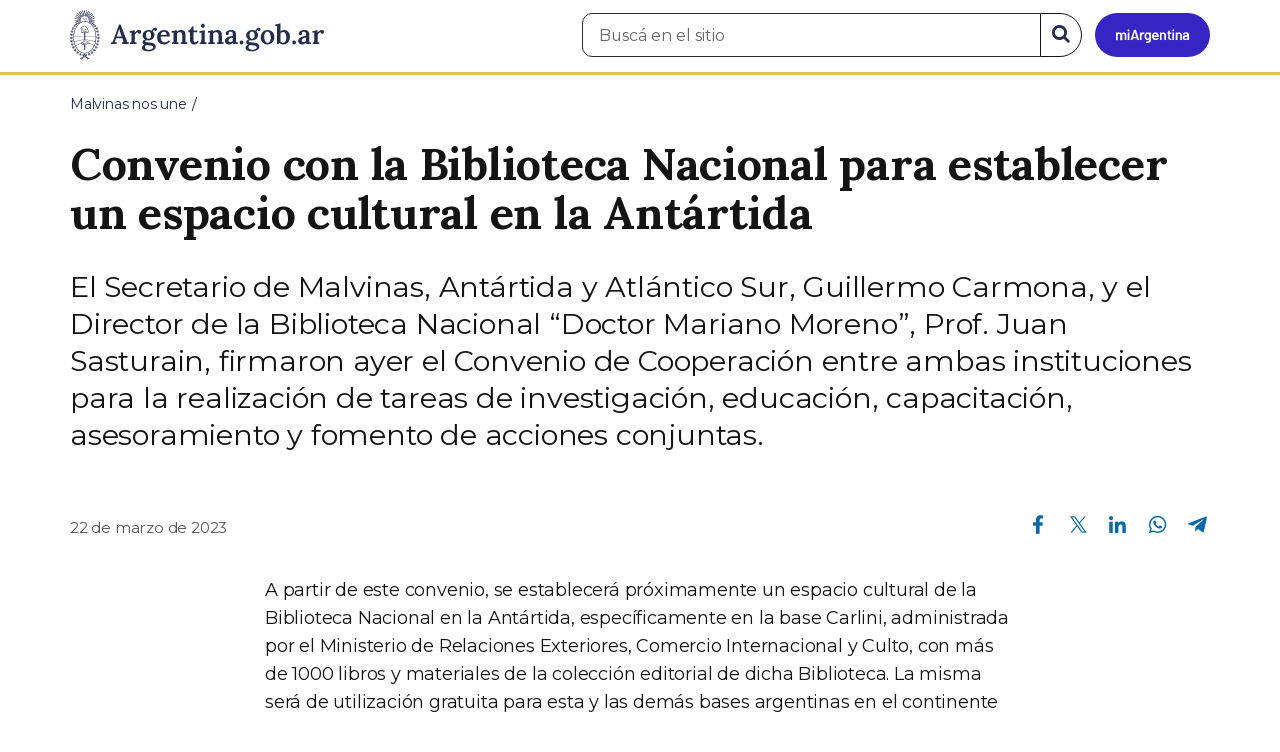

--- FILE ---
content_type: text/html; charset=utf-8
request_url: https://www.argentina.gob.ar/noticias/convenio-con-la-biblioteca-nacional-para-establecer-un-espacio-cultural-en-la-antartida
body_size: 8216
content:

 <!DOCTYPE html>
<html lang="es" dir="ltr" prefix="content: http://purl.org/rss/1.0/modules/content/ dc: http://purl.org/dc/terms/ foaf: http://xmlns.com/foaf/0.1/ rdfs: http://www.w3.org/2000/01/rdf-schema# sioc: http://rdfs.org/sioc/ns# sioct: http://rdfs.org/sioc/types# skos: http://www.w3.org/2004/02/skos/core# xsd: http://www.w3.org/2001/XMLSchema#">
<head>
  <link rel="profile" href="http://www.w3.org/1999/xhtml/vocab" />
  <meta name="viewport" content="width=device-width, initial-scale=1.0">
  <!-- Nav and address bar color -->
  <meta name="theme-color" content="#242C4F">
  <meta name="msapplication-navbutton-color" content="#242C4F">
  <meta name="apple-mobile-web-app-status-bar-style" content="#242C4F">
  <script>
  dataLayer = [{
    'userIPaddress': '192.168.32.103',
  }];
  </script>
  <!-- Google Tag Manager -->
  <script>(function(w,d,s,l,i){w[l]=w[l]||[];w[l].push({'gtm.start':
  new Date().getTime(),event:'gtm.js'});var f=d.getElementsByTagName(s)[0],
  j=d.createElement(s),dl=l!='dataLayer'?'&l='+l:'';j.async=true;j.src=
  'https://www.googletagmanager.com/gtm.js?id='+i+dl;f.parentNode.insertBefore(j,f);
  })(window,document,'script','dataLayer','GTM-P68ZXT');</script>
  <!-- End Google Tag Manager -->
  <meta http-equiv="Content-Type" content="text/html; charset=utf-8" />
<meta name="gtm-id" content="366209" />
<meta name="gtm-tipo" content="noticia" />
<meta name="gtm-padres" content="293482" />
<meta name="gtm-padre" content="Malvinas nos une" />
<meta name="gtm-raiz" content="Malvinas nos une" />
<meta name="google-site-verification" content="fr0vldZfY64iDak0RkGzC7B2MBqjWAChwEIr8xTJomU" />
<link href="https://www.argentina.gob.ar/manifest.json" rel="manifest" />
<meta name="description" content="El Secretario de Malvinas, Antártida y Atlántico Sur, Guillermo Carmona, y el Director de la Biblioteca Nacional “Doctor Mariano Moreno”, Prof. Juan Sasturain, firmaron ayer el Convenio de Cooperación entre ambas instituciones para la realización de tareas de investigación, educación, capacitación, asesoramiento y fomento de acciones conjuntas." />
<meta name="keywords" content="gobierno, argentino, nacional, gobierno argentino, gobierno nacional, República Argentina, administración, gestión, pública, administración pública, gestión pública, digital, trámites, servicios, trámites en línea, gobierno digital, servicios en línea, servicios digitales, Estado, transparencia, ciudadanos, modernización, organismo, organismo público, organismos públicos, organismos, beneficios, beneficios" />
<link rel="image_src" href="https://www.argentina.gob.ar/sites/default/files/argentina-fb.png" />
<link rel="canonical" href="https://www.argentina.gob.ar/noticias/convenio-con-la-biblioteca-nacional-para-establecer-un-espacio-cultural-en-la-antartida" />
<link rel="shortlink" href="https://www.argentina.gob.ar/node/366209" />
<meta property="og:site_name" content="Argentina.gob.ar" />
<meta property="og:url" content="https://www.argentina.gob.ar/noticias/convenio-con-la-biblioteca-nacional-para-establecer-un-espacio-cultural-en-la-antartida" />
<meta property="og:title" content="Convenio con la Biblioteca Nacional para establecer un espacio cultural en la Antártida" />
<meta property="og:description" content="El Secretario de Malvinas, Antártida y Atlántico Sur, Guillermo Carmona, y el Director de la Biblioteca Nacional “Doctor Mariano Moreno”, Prof. Juan Sasturain, firmaron ayer el Convenio de Cooperación entre ambas instituciones para la realización de tareas de investigación, educación, capacitación, asesoramiento y fomento de acciones conjuntas." />
<meta property="og:updated_time" content="2023-03-22T14:14:46-03:00" />
<meta property="og:image" content="https://www.argentina.gob.ar/sites/default/files/2023/03/portada-convenio-biblioteca-nacional_1.jpg" />
<meta property="og:image:url" content="https://www.argentina.gob.ar/sites/default/files/2023/03/portada-convenio-biblioteca-nacional_1.jpg" />
<meta name="twitter:card" content="summary" />
<meta name="twitter:url" content="https://www.argentina.gob.ar/noticias/convenio-con-la-biblioteca-nacional-para-establecer-un-espacio-cultural-en-la-antartida" />
<meta name="twitter:title" content="Convenio con la Biblioteca Nacional para establecer un espacio" />
<meta name="twitter:description" content="El Secretario de Malvinas, Antártida y Atlántico Sur, Guillermo Carmona, y el Director de la Biblioteca Nacional “Doctor Mariano Moreno”, Prof. Juan Sasturain, firmaron ayer el Convenio de Cooperación entre ambas instituciones para la realización de tareas de investigación, educación, capacitación," />
<meta name="twitter:image" content="https://www.argentina.gob.ar/sites/default/files/argentina-fb.png" />
<meta property="article:author" content="https://www.facebook.com/casarosadaargentina/" />
<meta property="article:published_time" content="2023-03-22T14:14:46-03:00" />
<meta property="article:modified_time" content="2023-03-22T14:14:46-03:00" />
<link rel="shortcut icon" href="https://www.argentina.gob.ar/profiles/argentinagobar/themes/argentinagobar/argentinagobar_theme/favicon.ico" type="image/vnd.microsoft.icon" />
<link rel="apple-touch-icon" href="https://www.argentina.gob.ar/sites/default/files/icon/icon-180x180.png" sizes="180x180" />
<link rel="apple-touch-icon-precomposed" href="https://www.argentina.gob.ar/sites/default/files/icon/icon-180x180.png" sizes="180x180" />
  <title>Convenio con la Biblioteca Nacional para establecer un espacio cultural en la Antártida | Argentina.gob.ar</title>
  <style>
@import url("https://www.argentina.gob.ar/modules/system/system.base.css?t9apa0");
</style>
<style>
@import url("https://www.argentina.gob.ar/profiles/argentinagobar/modules/argentinagobar/argentinagobar_search/css/search.css?t9apa0");
@import url("https://www.argentina.gob.ar/profiles/argentinagobar/modules/argentinagobar/argentinagobar_webform/css/custom-chosen.css?t9apa0");
@import url("https://www.argentina.gob.ar/modules/field/theme/field.css?t9apa0");
@import url("https://www.argentina.gob.ar/profiles/argentinagobar/modules/contrib/field_hidden/field_hidden.css?t9apa0");
@import url("https://www.argentina.gob.ar/modules/node/node.css?t9apa0");
@import url("https://www.argentina.gob.ar/profiles/argentinagobar/modules/contrib/user_prune/css/user_prune.css?t9apa0");
@import url("https://www.argentina.gob.ar/profiles/argentinagobar/modules/contrib/views/css/views.css?t9apa0");
</style>
<style>
@import url("https://www.argentina.gob.ar/profiles/argentinagobar/modules/contrib/ctools/css/ctools.css?t9apa0");
@import url("https://www.argentina.gob.ar/profiles/argentinagobar/modules/contrib/drupar_filtros/css/galeria.css?t9apa0");
@import url("https://www.argentina.gob.ar/profiles/argentinagobar/modules/contrib/jgm_subastas/css/aabe.css?t9apa0");
@import url("https://www.argentina.gob.ar/profiles/argentinagobar/modules/contrib/panels/css/panels.css?t9apa0");
@import url("https://www.argentina.gob.ar/profiles/argentinagobar/modules/contrib/rate/rate.css?t9apa0");
@import url("https://www.argentina.gob.ar/profiles/argentinagobar/modules/argentinagobar/argentinagobar_campana_gubernamental/css/argentinagobar_campana_gubernamental.css?t9apa0");
</style>
<link type="text/css" rel="stylesheet" href="https://cdnjs.cloudflare.com/ajax/libs/font-awesome/4.7.0/css/font-awesome.css" media="all" />
<link type="text/css" rel="stylesheet" href="https://fonts.googleapis.com/css2?family=Encode+Sans:wght@100;200;300;400;500;600;700;800;900&amp;display=swap" media="all" />
<style>
@import url("https://www.argentina.gob.ar/profiles/argentinagobar/themes/contrib/poncho/vendor/bootstrap/css/bootstrap.min.css?t9apa0");
@import url("https://www.argentina.gob.ar/profiles/argentinagobar/themes/contrib/poncho/css/icono-arg.css?t9apa0");
@import url("https://www.argentina.gob.ar/profiles/argentinagobar/themes/contrib/poncho/css/poncho.min.css?t9apa0");
</style>
  <!-- HTML5 element support for IE6-8 -->
  <!--[if lt IE 9]>
    <script src="//html5shiv.googlecode.com/svn/trunk/html5.js"></script>
  <![endif]-->
  <script src="/profiles/argentinagobar/libraries/jquery.jquery-371/jquery-3.7.1.min.js?v=3.7.1"></script>
<script>jQuery.migrateMute=true;jQuery.migrateTrace=false;</script>
<script src="/profiles/argentinagobar/libraries/jquery.jquery-migrate/jquery-migrate-3.5.2.min.js?v=3.5.2"></script>
<script src="https://www.argentina.gob.ar/misc/jquery-extend-3.4.0.js?v=3.7.1"></script>
<script src="https://www.argentina.gob.ar/misc/jquery-html-prefilter-3.5.0-backport.js?v=3.7.1"></script>
<script src="https://www.argentina.gob.ar/misc/jquery.once.js?v=1.2"></script>
<script src="https://www.argentina.gob.ar/misc/drupal.js?t9apa0"></script>
<script src="https://www.argentina.gob.ar/profiles/argentinagobar/modules/contrib/jquery_update/js/jquery_browser.js?v=0.0.1"></script>
<script src="https://www.argentina.gob.ar/misc/form-single-submit.js?v=7.103"></script>
<script src="https://www.argentina.gob.ar/profiles/argentinagobar/modules/argentinagobar/argentinagobar_areas/js/colorFondoGrupoAtajos.js?t9apa0"></script>
<script src="https://www.argentina.gob.ar/profiles/argentinagobar/modules/argentinagobar/argentinagobar_tramites/js/resize_media.js?t9apa0"></script>
<script src="https://www.argentina.gob.ar/profiles/argentinagobar/modules/argentinagobar/argentinagobar_usuarios/js/limpiarCampo.js?t9apa0"></script>
<script src="https://www.argentina.gob.ar/profiles/argentinagobar/modules/contrib/entityreference/js/entityreference.js?t9apa0"></script>
<script src="https://www.argentina.gob.ar/sites/default/files/languages/es_-ItMtJilxuuiLFTCnmK_k5zP6zPqMXd_ji181zFXfvs.js?t9apa0"></script>
<script src="https://www.argentina.gob.ar/profiles/argentinagobar/modules/contrib/drupar_filtros/js/mdBlank.js?t9apa0"></script>
<script src="https://www.argentina.gob.ar/profiles/argentinagobar/modules/contrib/drupar_filtros/js/galeria.js?t9apa0"></script>
<script src="https://www.argentina.gob.ar/profiles/argentinagobar/modules/contrib/drupar_filtros/js/jquery.touchSwipe.min.js?t9apa0"></script>
<script src="https://www.argentina.gob.ar/profiles/argentinagobar/modules/contrib/jgm_subastas/js/aabe.js?t9apa0"></script>
<script src="https://www.argentina.gob.ar/profiles/argentinagobar/modules/argentinagobar/argentinagobar_webform/js/button.js?t9apa0"></script>
<script src="https://www.argentina.gob.ar/profiles/argentinagobar/modules/contrib/vuce_calendario/js/button.js?t9apa0"></script>
<script src="https://www.argentina.gob.ar/profiles/argentinagobar/modules/argentinagobar/argentinagobar_campana_gubernamental/js/argentinagobar_campana_gubernamental.js?t9apa0"></script>
<script>dataLayer.push({
          'event_name': 'trackPageview',
          'nodo_id': '366209',
          'nodos_padres': '293482',
          'org_dependencia': 'Malvinas nos une',
          'ministerio': 'Malvinas nos une',
          'cont_tipo': 'noticia',
        });</script>
<script src="https://www.argentina.gob.ar/profiles/argentinagobar/themes/contrib/poncho/vendor/bootstrap/js/bootstrap.min.js?t9apa0"></script>
<script src="https://www.argentina.gob.ar/profiles/argentinagobar/themes/contrib/poncho/js/scrolltotop.js?t9apa0"></script>
<script src="https://www.argentina.gob.ar/profiles/argentinagobar/themes/contrib/poncho/js/datatables.min.js?t9apa0"></script>
<script src="https://www.argentina.gob.ar/profiles/argentinagobar/themes/contrib/poncho/js/intl.min.js?t9apa0"></script>
<script src="https://www.argentina.gob.ar/profiles/argentinagobar/themes/contrib/poncho/js/device-breadcrumb.js?t9apa0"></script>
<script src="https://www.argentina.gob.ar/profiles/argentinagobar/themes/contrib/poncho/js/device-breadcrumb-listener.js?t9apa0"></script>
<script src="https://www.argentina.gob.ar/profiles/argentinagobar/modules/contrib/jquery_update/js/jquery_position.js?v=0.0.1"></script>
<script>jQuery.extend(Drupal.settings, {"basePath":"\/","pathPrefix":"","setHasJsCookie":0,"ajaxPageState":{"theme":"argentinagobar_theme","theme_token":"mNO1nvvw0uHtWp4OgpFTWJ81xOkY6xF_5OlJM5NUz-U","js":{"profiles\/argentinagobar\/modules\/argentinagobar\/argentinagobar_search\/js\/solr_search.js":1,"profiles\/argentinagobar\/themes\/contrib\/bootstrap\/js\/bootstrap.js":1,"\/profiles\/argentinagobar\/libraries\/jquery.jquery-371\/jquery-3.7.1.min.js":1,"0":1,"\/profiles\/argentinagobar\/libraries\/jquery.jquery-migrate\/jquery-migrate-3.5.2.min.js":1,"misc\/jquery-extend-3.4.0.js":1,"misc\/jquery-html-prefilter-3.5.0-backport.js":1,"misc\/jquery.once.js":1,"misc\/drupal.js":1,"profiles\/argentinagobar\/modules\/contrib\/jquery_update\/js\/jquery_browser.js":1,"misc\/form-single-submit.js":1,"profiles\/argentinagobar\/modules\/argentinagobar\/argentinagobar_areas\/js\/colorFondoGrupoAtajos.js":1,"profiles\/argentinagobar\/modules\/argentinagobar\/argentinagobar_tramites\/js\/resize_media.js":1,"profiles\/argentinagobar\/modules\/argentinagobar\/argentinagobar_usuarios\/js\/limpiarCampo.js":1,"profiles\/argentinagobar\/modules\/contrib\/entityreference\/js\/entityreference.js":1,"public:\/\/languages\/es_-ItMtJilxuuiLFTCnmK_k5zP6zPqMXd_ji181zFXfvs.js":1,"profiles\/argentinagobar\/modules\/contrib\/drupar_filtros\/js\/mdBlank.js":1,"profiles\/argentinagobar\/modules\/contrib\/drupar_filtros\/js\/galeria.js":1,"profiles\/argentinagobar\/modules\/contrib\/drupar_filtros\/js\/jquery.touchSwipe.min.js":1,"profiles\/argentinagobar\/modules\/contrib\/jgm_subastas\/js\/aabe.js":1,"profiles\/argentinagobar\/modules\/argentinagobar\/argentinagobar_webform\/js\/button.js":1,"profiles\/argentinagobar\/modules\/contrib\/vuce_calendario\/js\/button.js":1,"profiles\/argentinagobar\/modules\/argentinagobar\/argentinagobar_campana_gubernamental\/js\/argentinagobar_campana_gubernamental.js":1,"1":1,"profiles\/argentinagobar\/themes\/contrib\/poncho\/vendor\/bootstrap\/js\/bootstrap.min.js":1,"profiles\/argentinagobar\/themes\/contrib\/poncho\/js\/scrolltotop.js":1,"profiles\/argentinagobar\/themes\/contrib\/poncho\/js\/datatables.min.js":1,"profiles\/argentinagobar\/themes\/contrib\/poncho\/js\/intl.min.js":1,"profiles\/argentinagobar\/themes\/contrib\/poncho\/js\/device-breadcrumb.js":1,"profiles\/argentinagobar\/themes\/contrib\/poncho\/js\/device-breadcrumb-listener.js":1,"profiles\/argentinagobar\/modules\/contrib\/jquery_update\/js\/jquery_position.js":1},"css":{"modules\/system\/system.base.css":1,"profiles\/argentinagobar\/modules\/argentinagobar\/argentinagobar_search\/css\/search.css":1,"profiles\/argentinagobar\/modules\/argentinagobar\/argentinagobar_webform\/css\/custom-chosen.css":1,"modules\/field\/theme\/field.css":1,"profiles\/argentinagobar\/modules\/contrib\/field_hidden\/field_hidden.css":1,"modules\/node\/node.css":1,"profiles\/argentinagobar\/modules\/contrib\/user_prune\/css\/user_prune.css":1,"profiles\/argentinagobar\/modules\/contrib\/views\/css\/views.css":1,"profiles\/argentinagobar\/modules\/contrib\/ctools\/css\/ctools.css":1,"profiles\/argentinagobar\/modules\/contrib\/drupar_filtros\/css\/galeria.css":1,"profiles\/argentinagobar\/modules\/contrib\/jgm_subastas\/css\/aabe.css":1,"profiles\/argentinagobar\/modules\/contrib\/panels\/css\/panels.css":1,"profiles\/argentinagobar\/modules\/contrib\/rate\/rate.css":1,"profiles\/argentinagobar\/modules\/argentinagobar\/argentinagobar_campana_gubernamental\/css\/argentinagobar_campana_gubernamental.css":1,"https:\/\/cdnjs.cloudflare.com\/ajax\/libs\/font-awesome\/4.7.0\/css\/font-awesome.css":1,"https:\/\/fonts.googleapis.com\/css2?family=Encode+Sans:wght@100;200;300;400;500;600;700;800;900\u0026display=swap":1,"profiles\/argentinagobar\/themes\/contrib\/poncho\/vendor\/bootstrap\/css\/bootstrap.min.css":1,"profiles\/argentinagobar\/themes\/contrib\/poncho\/css\/icono-arg.css":1,"profiles\/argentinagobar\/themes\/contrib\/poncho\/css\/poncho.min.css":1}},"urlIsAjaxTrusted":{"\/noticias\/convenio-con-la-biblioteca-nacional-para-establecer-un-espacio-cultural-en-la-antartida":true},"ogContext":{"groupType":"node","gid":"293482"},"bootstrap":{"anchorsFix":"0","anchorsSmoothScrolling":"0","formHasError":1,"popoverEnabled":1,"popoverOptions":{"animation":1,"html":0,"placement":"right","selector":"","trigger":"click","triggerAutoclose":1,"title":"","content":"","delay":0,"container":"body"},"tooltipEnabled":1,"tooltipOptions":{"animation":1,"html":0,"placement":"auto left","selector":"","trigger":"focus hover","delay":0,"container":"body"}}});</script>
</head>
<body class="html not-front not-logged-in no-sidebars page-node page-node- page-node-366209 node-type-noticia og-context og-context-node og-context-node-293482 i18n-es">
  <!-- Google Tag Manager (noscript) -->
  <noscript><iframe title="Script GTM" aria-hidden="true" src="//www.googletagmanager.com/ns.html?id=GTM-P68ZXT" style="display:none;visibility:hidden;height:0;width:0"></iframe></noscript>
  <!-- End Google Tag Manager (noscript) -->
    <h1 class="sr-only"><small>Presidencia de la Nación</small></h1>
  <div id="skip-link">
    <a href="#main-content" class="element-invisible element-focusable">Pasar al contenido principal</a>
  </div>
    
<header>
    <nav class="navbar navbar-top navbar-default border-bottom-amarillo">
      <div class="container">
        <div>
          <div class="navbar-header">
            <a class="navbar-brand" href="/" id="navbar-brand" aria-label="Argentina.gob.ar Presidencia de la Nación">
                              <img src="/profiles/argentinagobar/themes/argentinagobar/argentinagobar_theme/logo_argentina-azul.svg" alt="Argentina.gob.ar" height="50" width="254" />
                                                      </a>
              <a class="btn btn-mi-argentina btn-login visible-xs bg-miarg-azul" href="https://mi.argentina.gob.ar" title="Ingresar a Mi Argentina">
                  <i class="icono-arg-mi-argentina text-white"></i><span class="sr-only">Ir a Mi Argentina</span></a>
                                      <button onclick="jQuery('.navbar.navbar-top').addClass('state-search');" class="btn btn-mi-argentina btn-login visible-xs" aria-labelledby="edit-keys"><span class="fa fa-search fa-fw"></span><span class="sr-only">Buscar</span></button>       
                            </div>

                                          <div class="nav navbar-nav navbar-right hidden-xs">
    <button onclick="jQuery('.navbar.navbar-top').removeClass('state-search');" class="btn btn-link btn-search-reset visible-xs"> <i class="fa fa-times"><span class="sr-only">Cerrar el buscador</span></i></button>
    <div id="cd-login">
      
  <a href="https://mi.argentina.gob.ar/" id="btn-mi-argentina" class="btn hidden-xs p-l-1  btn-login bg-miarg-azul" aria-label="Ingresar a Mi Argentina">
<i class=" fa-3x fa icono-arg-mi-argentina-extended text-white p-t-0"><span class="sr-only">Mi Argentina</span></i></a>
</div>
<!-- <section id="block-argentinagobar-search-apache-solr-search-navbar" class="block block-argentinagobar-search clearfix"> -->

      
  <div class="pull-left">
  <form class="main-form" role="search" action="/noticias/convenio-con-la-biblioteca-nacional-para-establecer-un-espacio-cultural-en-la-antartida" method="post" id="apachesolr-search-custom-page-search-form" accept-charset="UTF-8"><div><input type="hidden" name="form_build_id" value="form-NVaXrE5fabW-JVg5JX4_YBq9WF2s3AWYv0XLReeBIBw" />
<input type="hidden" name="form_id" value="apachesolr_search_custom_page_search_form" />
<div style="display:none;"><div class="form-item form-item-tarro-de-miel form-type-textfield form-group"> <label class="control-label" for="edit-tarro-de-miel">Dejar en blanco</label>
<input class="form-control form-text" type="text" id="edit-tarro-de-miel" name="tarro_de_miel" value="" size="60" maxlength="128" /></div></div><div class="input-group">
  <label class="sr-only" for="edit-keys">Buscar en el sitio</label><input placeholder="Buscá en el sitio" id="edit-keys" class="input-search form-control form-text" aria-label="Buscá en el sitio" type="text" name="keys" value="" size="20" maxlength="255" /><span class="input-group-btn"><button class="bg-white btn-search-reset btn btn-primary form-submit" aria-labelledby="edit-keys" aria-label="Buscar" type="submit" id="edit-submit" name="op" value="&lt;i class=&quot;fa fa-search text-primary&quot;&gt;&lt;/i&gt;&lt;span class=&quot;sr-only&quot;&gt;Buscar en el sitio&lt;/span&gt;"><i class="fa fa-search text-primary"></i><span class="sr-only">Buscar en el sitio</span></button>
</span></div>
</div></form></div>

<!-- </section> -->
</div>
                        
        </div>
      </div>
    </nav>
  </header>
<main>

    
            <span id="main-content"></span>
      <div class="container">
                        </div>
        <div class="region region-content">
     <div id="block-system-main" class="block block-system clearfix">

      
  <article>
    <header>
          <div class="panel-pane pane-imagen-destacada"  >
  
  
  <div class="pane-content">
     <!-- breadcrumbs -->
    <div class="container">
        <div class="row">
            <div class="col-md-12">
                <ol class="breadcrumb" itemscope itemtype="https://schema.org/BreadcrumbList"><li itemprop="itemListElement" itemscope itemtype="https://schema.org/ListItem" ><a itemprop="item" href="/"><span itemprop="name">Inicio</span></a><meta itemprop="position" content="1" /></li>
<li itemprop="itemListElement" itemscope itemtype="https://schema.org/ListItem" ><a itemprop="item" href="/malvinas-nos-une"><span itemprop="name">Malvinas nos une</span></a><meta itemprop="position" content="2" /></li>
<li class="active" itemprop="itemListElement" itemscope itemtype="https://schema.org/ListItem" ><span itemprop="name">Convenio con la Biblioteca Nacional para establecer un espacio cultural en la Antártida</span><meta itemprop="position" content="3" /></li>
</ol>            </div>
        </div>
    </div>
    <!-- / breadcrumbs -->

    <div class="container">
        <div class="row">
            <div class="col-md-12">
                <!-- titulo -->
                <div class="title-description">
                    <h1>Convenio con la Biblioteca Nacional para establecer un espacio cultural en la Antártida</h1>
                </div>
                <!-- / titulo -->

                <!-- resumen -->  
                <div class="news__lead">
                                    <p>El Secretario de Malvinas, Antártida y Atlántico Sur, Guillermo Carmona, y el Director de la Biblioteca Nacional “Doctor Mariano Moreno”, Prof. Juan Sasturain, firmaron ayer el Convenio de Cooperación entre ambas instituciones para la realización de tareas de investigación, educación, capacitación, asesoramiento y fomento de acciones conjuntas.</p>
                                    </div>
                <!-- / resumen -->  

                <div class="row">
                    <!-- fecha publicado -->  
                    <div class="col-md-6 col-sm-6 small news__time">
                        <time 
                            class="text-muted" 
                            datetime='2023-03-22 14:14:46'>
                            22 de marzo de 2023                        </time>
                    </div>
                    <!-- fecha publicado -->
                    
                    <!-- redes sociales -->
                    <div class="section-actions col-md-6 social-share news__social-share">
      <ul class="list-inline">
        <li><a href="https://www.facebook.com/sharer/sharer.php?u=https%3A%2F%2Fwww.argentina.gob.ar%2Fnoticias%2Fconvenio-con-la-biblioteca-nacional-para-establecer-un-espacio-cultural-en-la-antartida&amp;title=Convenio+con+la+Biblioteca+Nacional+para+establecer+un+espacio+cultural+en+la+Ant%C3%A1rtida" target="_blank" rel="noopener noreferrer"><span class="sr-only">Compartir en Facebook</span><i class="icono-arg-facebook-f-" aria-hidden="true"></i></a></li>
        <li><a href="https://x.com/share?url=https%3A%2F%2Fwww.argentina.gob.ar%2Fnoticias%2Fconvenio-con-la-biblioteca-nacional-para-establecer-un-espacio-cultural-en-la-antartida&amp;title=Convenio+con+la+Biblioteca+Nacional+para+establecer+un+espacio+cultural+en+la+Ant%C3%A1rtida" target="_blank" rel="noopener noreferrer"><span class="sr-only">Compartir en X</span><i class="icono-arg-twitter-pajaro" aria-hidden="true"></i></a></li>
        <li><a href="https://www.linkedin.com/shareArticle?mini=true&url=https%3A%2F%2Fwww.argentina.gob.ar%2Fnoticias%2Fconvenio-con-la-biblioteca-nacional-para-establecer-un-espacio-cultural-en-la-antartida" target="_blank" rel="noopener noreferrer"><span class="sr-only">Compartir en Linkedin</span><i class="icono-arg-linkedin-in" aria-hidden="true"></i></a></li>
        <li><a href="https://web.whatsapp.com/send?text=https%3A%2F%2Fwww.argentina.gob.ar%2Fnoticias%2Fconvenio-con-la-biblioteca-nacional-para-establecer-un-espacio-cultural-en-la-antartida&amp;title=Convenio+con+la+Biblioteca+Nacional+para+establecer+un+espacio+cultural+en+la+Ant%C3%A1rtida" target="_blank" id="linkWA1" rel="noopener noreferrer"><span class="sr-only">Compartir en Whatsapp</span>
          <i class="icono-arg-whatsapp-telefono" aria-hidden="true">
          </i></a></li>
        <li>
        <a href="https://t.me/share/url?url=https%3A%2F%2Fwww.argentina.gob.ar%2Fnoticias%2Fconvenio-con-la-biblioteca-nacional-para-establecer-un-espacio-cultural-en-la-antartida&text=Convenio+con+la+Biblioteca+Nacional+para+establecer+un+espacio+cultural+en+la+Ant%C3%A1rtida" target="_blank" id="linkTG1" rel="noopener noreferrer">
        <span class="sr-only">Compartir en Telegram</span>
        <i class="icono-arg-telegram-avion" aria-hidden="true"></i></a>
        </li>
      </ul>
    </div>

  <script>
      var userAgent = navigator.userAgent || navigator.vendor || window.opera;
      if (/android/i.test(userAgent) || ((/iPad|iPhone|iPod/.test(userAgent) && !window.MSStream))) {
        document.getElementById("linkWA1").href = "whatsapp://send?text=https://www.argentina.gob.ar/noticias/convenio-con-la-biblioteca-nacional-para-establecer-un-espacio-cultural-en-la-antartida"
      }
  </script>                    <!-- / redes sociales -->
                </div>
            </div>
        </div>
    </div>
<!-- Imagen destacada -->
<div class="container">
    <div class="news__main-image-container" 
        style="background-image:url(/sites/default/files/styles/jumbotron/public/2023/03/portada-convenio-biblioteca-nacional_1.jpg)">
    </div>
</div>
<!-- / Imagen destacada --> 
  </div>

  
  </div>
        <div class="container">
      <div class="row">
        <div class="col-sm-6">
                  </div>
        <div class="col-sm-6">
                  </div>
      </div>
    </div>
  </header>
  <section class="content_format">
    <div class="container">
      <div class="row">
        <div class="col-md-8 col-md-offset-2">
            <div class="panel-pane pane-texto"  >
  
  
  <div class="pane-content">
    <div class=""><p>A partir de este convenio, se establecerá próximamente un espacio cultural de la Biblioteca Nacional en la Antártida, específicamente en la base Carlini, administrada por el Ministerio de Relaciones Exteriores, Comercio Internacional y Culto, con más de 1000 libros y materiales de la colección editorial de dicha Biblioteca. La misma será de utilización gratuita para esta y las demás bases argentinas en el continente blanco.</p>
<p>Durante el encuentro, el Profesor Sasturain comentó que la iniciativa coincide con una propuesta de la gestión de Horacio González al frente de la Biblioteca Nacional Mariano Moreno, y que la Antártida Argentina es el primer lugar del país donde concretan este proyecto que busca conectar a la institución a todo el país. También, destacó que el material a enviarse proviene de la editorial que la Biblioteca posee, y afirmó: “Este convenio es un gesto saludable de soberanía cultural”.</p>
<p>Por su parte, el Secretario Carmona agradeció a las autoridades de la Biblioteca Nacional por impulsar el proyecto y destacó que, si bien inicialmente el espacio cultural va a tener lugar en la Base Carlini, el objetivo es extender la iniciativa a las otras bases argentinas en la Antártida. Asimismo, la Directora Nacional del Antártico, Lic. Patricia Ortúzar, destacó que es la primera vez que se forma una Biblioteca de manera institucionalizada, y que además el acuerdo no solo se limita a la entrega de libros sino a una asociación con la posibilidad de que generen actividades culturales y capacitaciones, que le da valor agregado.</p>
<p><figure><img src="/sites/default/files/convenio-biblioteca-nacional_1.jpg" alt="" /></figure></p>
<p>Asistieron también a la firma del convenio, Alicia Lamas, auditora interna de la Biblioteca Nacional; Roberto Arno, Dir. General de Coordinación Administrativa; Guillermo David, Dir. Nacional de Coordinación Cultural; Pablo García, Dir. Nacional de Coordinación Bibliotecológica; Roberto Bardelli, Dir. de Asuntos Jurídicos; y Fernando Alvarado, Dir. de Servicios al Público. Asimismo, se hicieron presentes, por parte de la Cancillería, el Dir. Nacional de Política Exterior Antártica, Fausto López Crozet; la Dir. Nacional de Malvinas e Islas del Atlántico Sur, Sandra Pitta; el Coordinador de Política Oceánica y del Atlántico Sur, Marcelo Balbi; la Coordinadora de la Comisión Nacional de Límite Exterior de la Plataforma Continental Argentina, Frida Armas; y el Coordinador del Consejo Consultivo del Atlántico Sur, Facundo Rodríguez.</p>
<p>Esta iniciativa de la Cancillería y la Biblioteca Nacional tiene como fin acompañar las tareas de investigación científica realizadas en la Antártida, así como afianzar los derechos argentinos de soberanía sobre nuestro Sector Antártico mediante apuntalamiento del compromiso con la cultura y la educación en el continente blanco.</p>
</div>
  </div>

  
  </div>
        </div>
      </div>
    </div>
  </section>
</article>
<section class="container">
  <div class="row">
    <div class="col-md-12">
        <div class="panel-pane pane-listado"  >
  
  
  <div class="pane-content">
    
<div id="divnoticias" class="col-md-12 m-t-3 p-x-0">

    
        <h2 class="h3 m-b-2">Noticias relacionadas</h2>

    

    
    
        <div class="row panels-row">

            
                <div class="col-xs-12 col-sm-3">
                    <a href="/noticias/cafiero-la-capacitacion-sobre-malvinas-nos-permitira-enfrentar-los-que-tratan-de-banalizar" class="panel panel-default"><div style="background-image:url(https://www.argentina.gob.ar/sites/default/files/styles/listado/public/2023/11/whatsapp_image_2023-11-06_at_17.43.41_1.jpeg?itok=6fCAFtQ2);" class="panel-heading"></div>
<div class="panel-body">
  <time datetime='2023-11-06 00:00:00'>06 de noviembre de 2023</time>  <h3>Cafiero: &quot;La capacitación sobre Malvinas nos permitirá enfrentar a los que tratan de banalizar nuestra soberanía&quot;</h3>  </div>
</a>                </div>

            
                <div class="col-xs-12 col-sm-3">
                    <a href="/noticias/visita-del-secretario-de-malvinas-la-sede-de-las-naciones-unidas" class="panel panel-default"><div style="background-image:url(https://www.argentina.gob.ar/sites/default/files/styles/listado/public/2023/10/guillermo_4ta_comision_iv.png?itok=yOO5Dp5L);" class="panel-heading"></div>
<div class="panel-body">
  <time datetime='2023-10-10 00:00:00'>10 de octubre de 2023</time>  <h3>Visita del Secretario de Malvinas a la sede de las Naciones Unidas</h3>  </div>
</a>                </div>

            
                <div class="col-xs-12 col-sm-3">
                    <a href="/noticias/renovado-respaldo-del-g77-y-china-en-la-cuestion-de-las-islas-malvinas" class="panel panel-default"><div style="background-image:url(https://www.argentina.gob.ar/sites/default/files/styles/listado/public/2023/09/g77-china-1.jpg?itok=9elflNWX);" class="panel-heading"></div>
<div class="panel-body">
  <time datetime='2023-09-23 00:00:00'>23 de septiembre de 2023</time>  <h3>Renovado respaldo del G77 y China en la cuestión de las Islas Malvinas</h3>  </div>
</a>                </div>

            
        </div>

    
    
    
        
    
</div>
  </div>

  
  </div>
    </div>
  </div>
</section>

</div>
  </div>

    
</main>

<footer class="main-footer">
  <div class="container">
  <div class="row">
      <div class="col-md-4 col-sm-12">
                        <div class="region region-footer1">
    <section id="block-menu-menu-footer-1" class="block block-menu clearfix">

        <h2 class="block-title h3 section-title h3 section-title">Trámites</h2>
    
  <ul class="menu nav"><li class="first leaf"><a href="/turnos">Turnos</a></li>
<li class="leaf"><a href="/jefatura/innovacion-ciencia-y-tecnologia/innovacion/tramites-distancia-tad">Trámites a distancia</a></li>
<li class="last leaf"><a href="/miargentina/mesadeayuda">Atención a la ciudadanía</a></li>
</ul>
</section>
  </div>
                </div>
      <div class="col-md-4 col-sm-12">
                        <div class="region region-footer2">
    <section id="block-menu-menu-footer-2" class="block block-menu clearfix">

        <h2 class="block-title h3 section-title h3 section-title">Acerca de la República Argentina</h2>
    
  <ul class="menu nav"><li class="first leaf"><a href="/pais">Nuestro país</a></li>
<li class="leaf"><a href="/normativa">Leyes argentinas</a></li>
<li class="leaf"><a href="/organismos">Organismos</a></li>
<li class="last leaf"><a href="/desregulacion/mapa-del-estado">Mapa del Estado</a></li>
</ul>
</section>
  </div>
                </div>
      <div class="col-md-4 col-sm-12">
                        <div class="region region-footer3">
    <section id="block-menu-menu-footer-3" class="block block-menu clearfix">

        <h2 class="block-title h3 section-title h3 section-title">Acerca de Argentina.gob.ar</h2>
    
  <ul class="menu nav"><li class="first leaf"><a href="/acerca">Acerca de este sitio</a></li>
<li class="leaf"><a href="/terminos-y-condiciones">Términos y condiciones</a></li>
<li class="last leaf"><a href="/sugerencias">Sugerencias</a></li>
</ul>
</section>
  </div>
                </div>
  </div>
  </div>
  <div class="container-fluid border-top-amarillo">
    <div class="row sub-footer">
      <div class="container">
        <div class="col-sm-6 m-y-1 p-x-0">
                        <!-- <p class="text-muted small m-b-2">
              <a href="https://creativecommons.org/licenses/by/4.0/deed.es" target="_blank" rel="noreferrer">Los contenidos de Argentina.gob.ar están licenciados bajo Creative Commons Atribución 4.0 Internacional</a>            </p> -->
          
        </div>
      </div>
    </div>
  </div>
</footer>

  <script src="https://www.argentina.gob.ar/profiles/argentinagobar/modules/argentinagobar/argentinagobar_search/js/solr_search.js?t9apa0"></script>
<script src="https://www.argentina.gob.ar/profiles/argentinagobar/themes/contrib/bootstrap/js/bootstrap.js?t9apa0"></script>
  <div id="scrolltotop_parent">
      <div tabindex="0" id="scrolltotop_arrow">
        <i class="icono fa fa-arrow-circle-up" title="Scroll hacia arriba"></i><span class="sr-only">Scroll hacia arriba</span>
      </div>
  </div>
</body>
</html>
